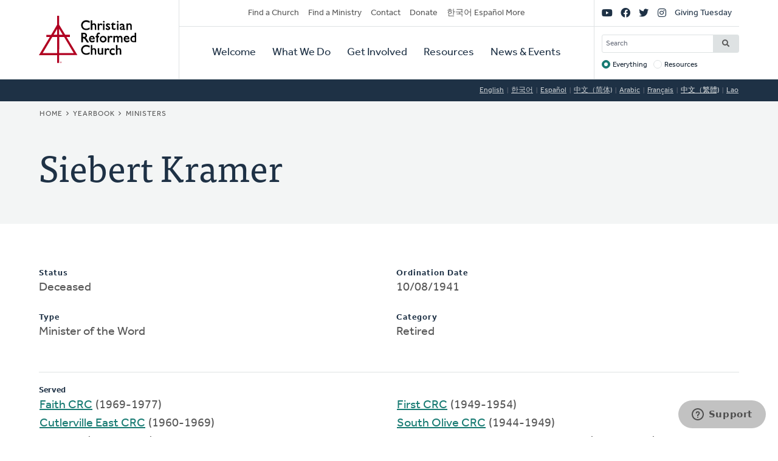

--- FILE ---
content_type: text/html; charset=UTF-8
request_url: https://www.crcna.org/ministers/18086?language=zh-hant
body_size: 5513
content:


<!DOCTYPE html>
<html lang="zh-hant" prefix="og: https://ogp.me/ns#">
  <head>
    <meta charset="utf-8" />
<noscript><style>form.antibot * :not(.antibot-message) { display: none !important; }</style>
</noscript><style>/* @see https://github.com/aFarkas/lazysizes#broken-image-symbol */.js img.lazyload:not([src]) { visibility: hidden; }/* @see https://github.com/aFarkas/lazysizes#automatically-setting-the-sizes-attribute */.js img.lazyloaded[data-sizes=auto] { display: block; width: 100%; }</style>
<meta name="description" content="The Christian Reformed Church is a diverse family of healthy congregations, assemblies, and ministries expressing the good news of God’s kingdom that transforms lives and communities worldwide." />
<meta name="abstract" content="The Christian Reformed Church is a diverse family of healthy congregations, assemblies, and ministries expressing the good news of God’s kingdom that transforms lives and communities worldwide." />
<link rel="canonical" href="https://www.crcna.org/ministers/18086?language=zh-hant" />
<meta property="og:site_name" content="Christian Reformed Church" />
<meta property="og:url" content="https://www.crcna.org/ministers/18086?language=zh-hant" />
<meta property="og:title" content="Siebert Kramer" />
<meta name="Generator" content="Drupal 11 (https://www.drupal.org)" />
<meta name="MobileOptimized" content="width" />
<meta name="HandheldFriendly" content="true" />
<meta name="viewport" content="width=device-width, initial-scale=1.0" />
<link rel="icon" href="/themes/custom/crcna/favicon.ico" type="image/vnd.microsoft.icon" />

    <title>Siebert Kramer | Christian Reformed Church</title>
    <link rel="stylesheet" media="all" href="/sites/default/files/css/css_pCpW8XxaxS7TjxFdb8kH-qlp98fKxIQBw6zkXIwtL0M.css?delta=0&amp;language=zh-hant&amp;theme=crcna&amp;include=eJxNjEEKgDAMwD602ed4lK6WMe1WaSfo7x140FtIIKTGsNp5oEy44RXoJ0rnGqV4D2TUELJoQonkHrJqFl7IGV4cNGNnq2j7vzb9tN8-jpDQ-QHU6C4-" />
<link rel="stylesheet" media="all" href="https://use.typekit.net/flm0bdx.css" />
<link rel="stylesheet" media="all" href="/sites/default/files/css/css_lgS7wPdMH1QJKFix13u4DPWORUV0s-ExqnBNQSOBJcY.css?delta=2&amp;language=zh-hant&amp;theme=crcna&amp;include=eJxNjEEKgDAMwD602ed4lK6WMe1WaSfo7x140FtIIKTGsNp5oEy44RXoJ0rnGqV4D2TUELJoQonkHrJqFl7IGV4cNGNnq2j7vzb9tN8-jpDQ-QHU6C4-" />

    <script type="application/json" data-drupal-selector="drupal-settings-json">{"path":{"baseUrl":"\/","pathPrefix":"","currentPath":"ministers\/18086","currentPathIsAdmin":false,"isFront":false,"currentLanguage":"en","currentQuery":{"language":"zh-hant"}},"pluralDelimiter":"\u0003","suppressDeprecationErrors":true,"gtag":{"tagId":"","consentMode":false,"otherIds":[],"events":[],"additionalConfigInfo":[]},"ajaxPageState":{"libraries":"[base64]","theme":"crcna","theme_token":null},"ajaxTrustedUrl":{"\/crcna-search":true},"gtm":{"tagId":null,"settings":{"data_layer":"dataLayer","include_classes":false,"allowlist_classes":"","blocklist_classes":"","include_environment":false,"environment_id":"","environment_token":""},"tagIds":["GTM-NHZGPL6"]},"lazy":{"lazysizes":{"lazyClass":"lazyload","loadedClass":"lazyloaded","loadingClass":"lazyloading","preloadClass":"lazypreload","errorClass":"lazyerror","autosizesClass":"lazyautosizes","srcAttr":"data-src","srcsetAttr":"data-srcset","sizesAttr":"data-sizes","minSize":40,"customMedia":[],"init":true,"expFactor":1.5,"hFac":0.80000000000000004,"loadMode":2,"loadHidden":true,"ricTimeout":0,"throttleDelay":125,"plugins":{"native-loading":"native-loading\/ls.native-loading","unveilhooks":"unveilhooks\/ls.unveilhooks"}},"placeholderSrc":"","preferNative":false,"minified":true,"libraryPath":"\/libraries\/lazysizes"},"googlePSE":{"language":"zh-hant","displayWatermark":0},"crcna_donations":{"cron_last":1769037373},"user":{"uid":0,"permissionsHash":"a7442bbe1027c7c2a9b821d69faa6bff9014fa7d02c9292d84138b515fb7a3d1"}}</script>
<script src="/sites/default/files/js/js_arK0-O0CzS_i1TzS2_i3XGb5xVpJVEJywuvbqq2rpUY.js?scope=header&amp;delta=0&amp;language=zh-hant&amp;theme=crcna&amp;include=eJxdikEOwjAMBD8U8HM4RlsT0rROjBwfKK8nVQEJLqOd3WXjBuKdMYtOkNPSw-HX0u-CjVibgz1OorxGnuGfgzZ40dbpplbfZU8wnskN46wtRZbCa8iqWYb0REcc6QJPVmHf1ZEpD_z7GQsev2UNgudGO15lbUwm"></script>
<script src="/modules/contrib/google_tag/js/gtag.js?t8fc0u"></script>
<script src="/modules/contrib/google_tag/js/gtm.js?t8fc0u"></script>

      </head>
  <body class="no-sidebar logged-out direction--ltr">
        <a href="#main-content" class="visually-hidden focusable" id="skip-to-main">
      Skip to main content
    </a>
    <noscript><iframe src="https://www.googletagmanager.com/ns.html?id=GTM-NHZGPL6"
                  height="0" width="0" style="display:none;visibility:hidden"></iframe></noscript>

      <div class="dialog-off-canvas-main-canvas" dir="ltr" data-off-canvas-main-canvas>
    

<div id="page"  class="page page-wrapper contained">

	<header role="banner" id="header" class="header">
		<div id="header">
			<div class="layout-container">
				<div class="header__branding">
					<a id="logo" name="Home" class="logo" href="https://www.crcna.org/?language=zh-hant">
						<span class="visually-hidden">Home</span>
					</a>
				</div>
				<div class="header__menus">

					<button id="toggle-search" class="toggle toggle--search" aria-controls="search" aria-expanded="false" aria-haspopup="menu">
						<i class="icon far fa-search" aria-hidden="true"></i>
						<div class="text">Search</div>
					</button>

					<div id="search" class="search">
						

  <div class="header-bottom-right-region">
    <div class="search-block-form google-cse block searchform" data-drupal-selector="search-block-form" id="block-searchform" role="search">
  
    
      <form action="/crcna-search" method="get" id="search-block-form" accept-charset="UTF-8" class="search-block-form">
  <div class="js-form-item form-item js-form-type-search form-item-keys js-form-item-keys form-no-label">
      <label for="edit-keys" class="visually-hidden">Search</label>
        <input title="Enter the terms you wish to search for." placeholder="Search" data-drupal-selector="edit-keys" type="search" id="edit-keys" name="keys" value="" size="15" maxlength="128" class="form-search" />

        </div>
<fieldset data-drupal-selector="edit-target" id="edit-target--wrapper" class="fieldgroup form-composite js-form-item form-item js-form-wrapper form-wrapper">
      <legend>
    <span class="fieldset-legend">Target</span>
  </legend>
  <div class="fieldset-wrapper">
                <div id="edit-target"><div class="js-form-item form-item js-form-type-radio form-item-target js-form-item-target">
        <input data-drupal-selector="edit-target-everything" type="radio" id="edit-target-everything" name="target" value="everything" checked="checked" class="form-radio" />

        <label for="edit-target-everything" class="option">Everything</label>
      </div>
<div class="js-form-item form-item js-form-type-radio form-item-target js-form-item-target">
        <input data-drupal-selector="edit-target-resources" type="radio" id="edit-target-resources" name="target" value="resources" class="form-radio" />

        <label for="edit-target-resources" class="option">Resources</label>
      </div>
</div>

          </div>
</fieldset>
<div data-drupal-selector="edit-actions" class="form-actions js-form-wrapper form-wrapper" id="edit-actions"><input data-drupal-selector="edit-submit" type="submit" id="edit-submit" value="Search" class="button js-form-submit form-submit" />
</div>

</form>

  </div>

  </div>

					</div>

					<button id="toggle-menu" class="toggle toggle--menu" aria-controls="mobile-menu" aria-expanded="false" aria-haspopup="menu">
						<i class="icon far fa-bars" aria-hidden="true"></i>
						<div class="text">Menu</div>
					</button>
											<div id="top-menu" class="top-menu">
							

  <div class="header-top-left-region">
    <nav role="navigation" aria-labelledby="block-secondarynavigation-menu" id="block-secondarynavigation" class="block secondarynavigation menu-block">
            
  <h2 class="visually-hidden" id="block-secondarynavigation-menu">Secondary Navigation</h2>
  

        
              <ul class="clearfix menu">
                    <li class="menu-item">
                  <a href="/churches?language=zh-hant" data-drupal-link-system-path="node/3588">Find a Church</a>
                        </li>
                <li class="menu-item">
                  <a href="/other/find-ministry?language=zh-hant" data-drupal-link-system-path="node/3589">Find a Ministry</a>
                        </li>
                <li class="menu-item">
                  <a href="/contact?language=zh-hant" data-drupal-link-system-path="node/3596">Contact</a>
                        </li>
                <li class="menu-item">
                  <a href="/donate?language=zh-hant" data-drupal-link-system-path="node/3595">Donate</a>
                        </li>
                <li class="menu-item">
                  <a href="/languages?language=zh-hant" data-drupal-link-system-path="node/3943389">한국어 Español More</a>
                        </li>
        </ul>
  


  </nav>

  </div>

						</div>

						<div id="mobile-menu" class="mobile-menu">
							<div class="main-menu">
								

  <div class="header-bottom-left-region">
    <nav role="navigation" aria-labelledby="block-primarynavigation-menu" id="block-primarynavigation" class="block primarynavigation menu-block">
            
  <h2 class="visually-hidden" id="block-primarynavigation-menu">Primary Navigation</h2>
  

        
              <ul class="clearfix menu">
                    <li class="menu-item">
                  <a href="/welcome?language=zh-hant" data-drupal-link-system-path="node/3590">Welcome</a>
                        </li>
                <li class="menu-item">
                  <a href="/ministries?language=zh-hant" data-drupal-link-system-path="node/3591">What We Do</a>
                        </li>
                <li class="menu-item">
                  <a href="/get-involved?language=zh-hant" data-drupal-link-system-path="node/3592">Get Involved</a>
                        </li>
                <li class="menu-item">
                  <a href="/resources?language=zh-hant" data-drupal-link-system-path="node/3593">Resources</a>
                        </li>
                <li class="menu-item">
                  <a href="/news-and-events?language=zh-hant" data-drupal-link-system-path="node/3594">News &amp; Events</a>
                        </li>
        </ul>
  


  </nav>

  </div>

							</div>
							<div class="social-menu">
								

  <div class="header-top-right-region">
    <nav role="navigation" aria-labelledby="block-sociallinks-menu" id="block-sociallinks" class="block sociallinks menu-block">
            
  <h2 class="visually-hidden" id="block-sociallinks-menu">Social Links</h2>
  

        
							<ul class="clearfix menu">
																	<li data-icon="fab fa-youtube" class="menu-item">
													<a href="http://youTube.com/crcna" class="has-icon">
								<i class="fab fa-youtube"></i>
								<span class="visually-hidden">YouTube</span>
							</a>
						
											</li>
														<li data-icon="fab fa-facebook" class="menu-item">
													<a href="https://www.facebook.com/crcna" class="has-icon">
								<i class="fab fa-facebook"></i>
								<span class="visually-hidden">Facebook</span>
							</a>
						
											</li>
														<li data-icon="fab fa-twitter" class="menu-item">
													<a href="https://twitter.com/crcna" class="has-icon">
								<i class="fab fa-twitter"></i>
								<span class="visually-hidden">Twitter</span>
							</a>
						
											</li>
														<li data-icon="fab fa-instagram" class="menu-item">
													<a href="https://www.instagram.com/crcna/" class="has-icon">
								<i class="fab fa-instagram"></i>
								<span class="visually-hidden">Instagram</span>
							</a>
						
											</li>
														<li class="menu-item">
													<a href="/givingtuesday?language=zh-hant" data-drupal-link-system-path="node/4485489">Giving Tuesday</a>
						
											</li>
							</ul>
			


  </nav>

  </div>

							</div>
						</div>
					
				</div>
			</div>
		</div>
	</header>

	

	<main role="main" class="content-main">
		<a id="main-content" tabindex="-1"></a>
		
					

  <div class="language-switcher-region">
    <div class="language-switcher-language-session block languageswitcher" id="block-languageswitcher" role="navigation">
  
    
      <ul class="links"><li data-drupal-link-query="{&quot;language&quot;:&quot;en&quot;}" data-drupal-link-system-path="ministers/18086"><a href="/ministers/18086?language=en" class="language-link" title="English" data-drupal-link-query="{&quot;language&quot;:&quot;en&quot;}" data-drupal-link-system-path="ministers/18086">English</a></li><li data-drupal-link-query="{&quot;language&quot;:&quot;ko&quot;}" data-drupal-link-system-path="ministers/18086"><a href="/ministers/18086?language=ko" class="language-link" title="Korean" data-drupal-link-query="{&quot;language&quot;:&quot;ko&quot;}" data-drupal-link-system-path="ministers/18086">한국어</a></li><li data-drupal-link-query="{&quot;language&quot;:&quot;es&quot;}" data-drupal-link-system-path="ministers/18086"><a href="/ministers/18086?language=es" class="language-link" title="Spanish" data-drupal-link-query="{&quot;language&quot;:&quot;es&quot;}" data-drupal-link-system-path="ministers/18086">Español</a></li><li data-drupal-link-query="{&quot;language&quot;:&quot;zh-hans&quot;}" data-drupal-link-system-path="ministers/18086"><a href="/ministers/18086?language=zh-hans" class="language-link" title="Chinese, Simplified" data-drupal-link-query="{&quot;language&quot;:&quot;zh-hans&quot;}" data-drupal-link-system-path="ministers/18086">中文（简体)</a></li><li data-drupal-link-query="{&quot;language&quot;:&quot;ar&quot;}" data-drupal-link-system-path="ministers/18086"><a href="/ministers/18086?language=ar" class="language-link" title="Arabic" data-drupal-link-query="{&quot;language&quot;:&quot;ar&quot;}" data-drupal-link-system-path="ministers/18086">Arabic</a></li><li data-drupal-link-query="{&quot;language&quot;:&quot;fr&quot;}" data-drupal-link-system-path="ministers/18086"><a href="/ministers/18086?language=fr" class="language-link" title="French" data-drupal-link-query="{&quot;language&quot;:&quot;fr&quot;}" data-drupal-link-system-path="ministers/18086">Français</a></li><li data-drupal-link-query="{&quot;language&quot;:&quot;zh-hant&quot;}" data-drupal-link-system-path="ministers/18086" class="is-active" aria-current="page"><a href="/ministers/18086?language=zh-hant" class="language-link session-active is-active" title="Chinese, Traditional" data-drupal-link-query="{&quot;language&quot;:&quot;zh-hant&quot;}" data-drupal-link-system-path="ministers/18086" aria-current="page">中文（繁體)</a></li><li data-drupal-link-query="{&quot;language&quot;:&quot;lo&quot;}" data-drupal-link-system-path="ministers/18086"><a href="/ministers/18086?language=lo" class="language-link" title="Lao" data-drupal-link-query="{&quot;language&quot;:&quot;lo&quot;}" data-drupal-link-system-path="ministers/18086">Lao</a></li></ul>
  </div>

  </div>

		
					<div class="highlighted">
				

  <div class="highlighted-region">
    <div id="block-crcna-breadcrumbs" class="block crcna-breadcrumbs">
  
    
        <nav role="navigation" aria-labelledby="system-breadcrumb" class="breadcrumb">
    <h2 id="system-breadcrumb" class="visually-hidden">Breadcrumb</h2>
    <ol>
          <li>
                  <a href="/?language=zh-hant">Home</a>
              </li>
          <li>
                  <a href="/yearbook?language=zh-hant">Yearbook</a>
              </li>
          <li>
                  <a href="/yearbook/ministers?language=zh-hant">Ministers</a>
              </li>
        </ol>
  </nav>

  </div>
<div id="block-crcnabanner" class="block crcnabanner">
  
    
      
<div class="banner">
  <div class="banner__wrapper">

    <div class="banner__text">
      <div class="layout-container">
        <div class="text">
          <h1>Siebert Kramer</h1>
        </div>
      </div>
    </div>
  </div>

</div>

  </div>

  </div>

			</div>
		
		
		
					

  <div class="messages-region">
    <div data-drupal-messages-fallback class="hidden"></div>

  </div>

		
		<div class="main-content">
			<div class="layout-content">
				

  <div class="content-region">
    <div id="block-crcna-content" class="block crcna-content">
  
    
      <div id="minister-page"><div class="columns"><div class="js-form-item form-item js-form-type-item form-item- js-form-item-">
      <label>Status</label>
        Deceased
        </div>
<div class="js-form-item form-item js-form-type-item form-item- js-form-item-">
      <label>Type</label>
        Minister of the Word
        </div>
<div class="js-form-item form-item js-form-type-item form-item- js-form-item-">
      <label>Ordination Date</label>
        10/08/1941
        </div>
<div class="js-form-item form-item js-form-type-item form-item- js-form-item-">
      <label>Category</label>
        Retired
        </div>
</div>
<hr />
<strong>Served</strong>
<ul><li><a href="/churches/8165?language=zh-hant">Faith CRC</a> (1969-1977)</li><li><a href="/churches/3614?language=zh-hant">Cutlerville East CRC</a> (1960-1969)</li><li><a href="/churches/5656?language=zh-hant">Bethany</a> (1954-1960)</li><li><a href="/churches/6621?language=zh-hant">First CRC</a> (1949-1954)</li><li><a href="/churches/5198?language=zh-hant">South Olive CRC</a> (1944-1949)</li><li><a href="/churches/1277?language=zh-hant">Rudyard Christian Reformed Church</a> (1941-1944)</li></ul></div>

  </div>

  </div>

			</div>

					</div>
		
	</main>

	
	<footer role="contentinfo" id="footer" class="footer">
							<div class="footer__bottom">
				<div class="layout-container">
											<div class="footer__left">
							

  <div class="footer-left-region">
    <div id="block-crcnacopyright" class="block crcnacopyright">
  
    
      Unless otherwise noted, all content &copy; 2026 Christian Reformed Church in North America (CRCNA). All rights reserved.
  </div>
<nav role="navigation" aria-labelledby="block-footer-menu" id="block-footer" class="block footer menu-block">
            
  <h2 class="visually-hidden" id="block-footer-menu">Footer</h2>
  

        
              <ul class="clearfix menu">
                    <li class="menu-item">
                  <a href="https://www.crcna.org/sites/default/files/crcna_privacy_policy.pdf">Privacy Policy</a>
                        </li>
        </ul>
  


  </nav>

  </div>

						</div>
																<div class="footer__right">
							

  <div class="footer-right-region">
    <div id="block-crcnacontact" class="block crcnacontact">
  
    
      <div class="contact-container"><div class="contact-info"><a href="tel:800-272-5125" class="contact contact--phone">800-272-5125</a></div><div class="contact-info"><a href="/cdn-cgi/l/email-protection#2b42454d446b485948454a0544594c" class="contact contact--email"><span class="__cf_email__" data-cfemail="b6dfd8d0d9f6d5c4d5d8d798d9c4d1">[email&#160;protected]</span></a></div><div class="contact-info"><a href="https://support.crcna.org/hc/en-us/requests/new" class="contact contact--chat">Live Chat</a></div></div><div class="contact-link"><a href="/contact?language=zh-hant">See All Contact Info</a></div>
  </div>

  </div>

						</div>
																<div class="footer__middle">
							

  <div class="footer-middle-region">
    <nav role="navigation" aria-labelledby="block-getconnected-menu" id="block-getconnected" class="block getconnected menu-block">
      
  <h2 id="block-getconnected-menu">Get Connected</h2>
  

        
              <ul class="clearfix menu">
                    <li class="menu-item">
                  <a href="/news-and-events/crc-news-weekly-email?language=zh-hant" data-drupal-link-system-path="node/3619">Weekly Email</a>
                        </li>
                <li class="menu-item">
                  <a href="https://network.crcna.org/">The Network</a>
                        </li>
                <li class="menu-item">
                  <a href="https://www.facebook.com/crcna">Facebook</a>
                        </li>
                <li class="menu-item">
                  <a href="https://twitter.com/crcna">Twitter</a>
                        </li>
                <li class="menu-item">
                  <a href="https://www.instagram.com/crcna/">Instagram</a>
                        </li>
        </ul>
  


  </nav>
<nav role="navigation" aria-labelledby="block-getinvolved-menu" id="block-getinvolved" class="block getinvolved menu-block">
      
  <h2 id="block-getinvolved-menu">Get Involved</h2>
  

        
              <ul class="clearfix menu">
                    <li class="menu-item">
                  <a href="/church-finder">Find a Church</a>
                        </li>
                <li class="menu-item">
                  <a href="/other/find-ministry?language=zh-hant" data-drupal-link-system-path="node/3589">Find a Ministry</a>
                        </li>
                <li class="menu-item">
                  <a href="/donate?language=zh-hant" data-drupal-link-system-path="node/3595">Donate</a>
                        </li>
                <li class="menu-item">
                  <a href="/get-involved/volunteer?language=zh-hant" data-drupal-link-system-path="node/3606">Volunteer</a>
                        </li>
                <li class="menu-item">
                  <a href="/get-involved/careers?language=zh-hant" data-drupal-link-system-path="node/3607">Careers</a>
                        </li>
        </ul>
  


  </nav>
<nav role="navigation" aria-labelledby="block-quicklinks-menu" id="block-quicklinks" class="block quicklinks menu-block">
      
  <h2 id="block-quicklinks-menu">Quick Links</h2>
  

        
              <ul class="clearfix menu">
                    <li class="menu-item">
                  <a href="https://www.thebanner.org/">The Banner</a>
                        </li>
                <li class="menu-item">
                  <a href="https://crcna.wufoo.com/forms/qa6fexc1cq1rc8/">Address Change Form</a>
                        </li>
                <li class="menu-item">
                  <a href="/comment-guidelines?language=zh-hant" data-drupal-link-system-path="node/3943222">Comment Guidelines</a>
                        </li>
                <li class="menu-item">
                  <a href="/news-and-events/press-and-media-resources?language=zh-hant" data-drupal-link-system-path="node/3618">For the Media</a>
                        </li>
                <li class="menu-item">
                  <a href="/welcome/governance?language=zh-hant" data-drupal-link-system-path="node/3613">Governance</a>
                        </li>
        </ul>
  


  </nav>

  </div>

						</div>
									</div>
			</div>
			</footer>

</div>

  </div>

    
    <script data-cfasync="false" src="/cdn-cgi/scripts/5c5dd728/cloudflare-static/email-decode.min.js"></script><script src="/core/assets/vendor/jquery/jquery.min.js?v=4.0.0-rc.1"></script>
<script src="/sites/default/files/js/js_fbuwnMNXcVNe2qwfK0jWRm_SF8WuuZhqwIT59Kqnuo0.js?scope=footer&amp;delta=1&amp;language=zh-hant&amp;theme=crcna&amp;include=eJxdikEOwjAMBD8U8HM4RlsT0rROjBwfKK8nVQEJLqOd3WXjBuKdMYtOkNPSw-HX0u-CjVibgz1OorxGnuGfgzZ40dbpplbfZU8wnskN46wtRZbCa8iqWYb0REcc6QJPVmHf1ZEpD_z7GQsev2UNgudGO15lbUwm"></script>
<script src="https://kit.fontawesome.com/7b18199a46.js" crossorigin="anonymous"></script>
<script src="/sites/default/files/js/js_G2V3isiAv_Ny2Z1fvhfiE9J28q0NTa4pOrIE8f31cbQ.js?scope=footer&amp;delta=3&amp;language=zh-hant&amp;theme=crcna&amp;include=eJxdikEOwjAMBD8U8HM4RlsT0rROjBwfKK8nVQEJLqOd3WXjBuKdMYtOkNPSw-HX0u-CjVibgz1OorxGnuGfgzZ40dbpplbfZU8wnskN46wtRZbCa8iqWYb0REcc6QJPVmHf1ZEpD_z7GQsev2UNgudGO15lbUwm"></script>

  </body>
</html>
